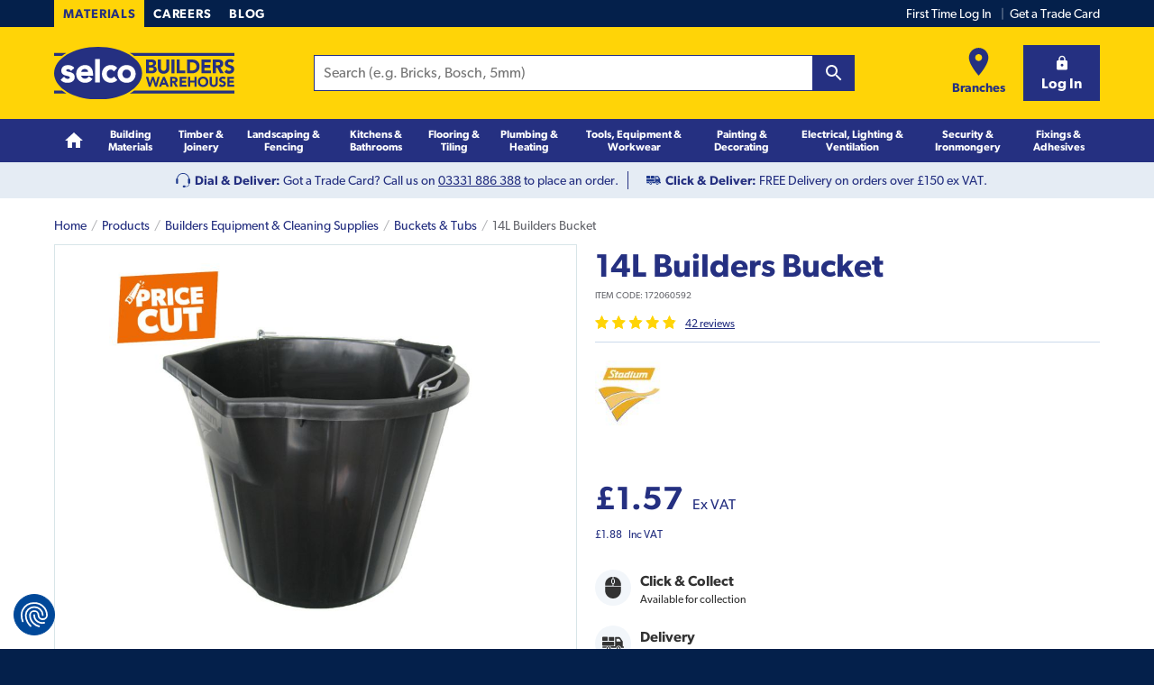

--- FILE ---
content_type: text/css; charset=UTF-8
request_url: https://www.selcobw.com/dist/AllProducts-AllProducts_root~AllProducts_root~CatalogSearch-CatalogSearchRoot_root~CatalogSearch_roo~29b3abc1-0ec54f347d3a63add4aa.css
body_size: 1654
content:
.AddressSelect-addressSelect-1oa{margin-bottom:20px}.AddressSelect-addressSelectList-3-0{margin:0;list-style:none}.AddressSelect-addressSelectItem-3M-{position:relative;border:1px solid #ccdaeb;border-top:0}.AddressSelect-addressSelectItem-3M-:first-child{border-top:1px solid #ccdaeb}.AddressSelect-addressSelectItemSelected-3m2{background:#f2f6fa}.AddressSelect-addressSelectLabel-Tng{font-weight:400;margin:0;cursor:pointer}.AddressSelect-addressSelectItemInfo-2VT{font-size:14px;font-size:.875rem;width:100%;position:relative;padding:10px 120px 10px 10px}@media only screen and (min-width:900px){.AddressSelect-addressSelectItemInfo-2VT{font-size:16px;font-size:1rem;padding:15px 120px 15px 10px}}.AddressSelect-addressSelectItemTitle-1w-{padding:0;display:block;font-weight:700}.AddressSelect-addressSelectItemSelect-3ei{display:block;position:absolute;top:50%;transform:translateY(-50%);right:20px}input[type=radio].AddressSelect-addressSelectItemButton-11V{font-size:12px;font-size:.75rem;-webkit-appearance:none;display:block;padding:5px 10px;background:#ccdaeb;color:#253081;text-transform:uppercase;font-family:Gibson,Tahoma,sans-serif;font-weight:700;letter-spacing:1px;box-shadow:inset 0 -2px 0 rgba(0,0,0,.1);margin-right:0;top:0;line-height:1.6;border:none;border-radius:0;width:auto;height:30px}input[type=radio].AddressSelect-addressSelectItemButton-11V:after{content:"Select"}.AddressSelect-addressSelectItemSelectedBtn-31p{align-items:center;font-weight:700;color:#008001}.AddressSelect-addressSelectItemSelectedBtn-31p svg{margin-right:10px}.LocationLookup-root-1RY,.LocationLookup-stockContent-1Ew{position:relative}.LocationLookup-pending-3Gw{position:absolute;top:0;left:0;display:flex;align-items:center;justify-content:center;z-index:1;background-color:hsla(0,0%,100%,.95);width:100%;height:100%}.LocationLookup-postcodeForm-2fQ{display:flex}.LocationLookup-overlayButton-2D7{border-top-left-radius:0;border-bottom-left-radius:0}.LocationLookup-geoCta-3c5{margin-top:20px}.LocationLookup-geoCtaBtn-3pT svg{position:relative;top:1px;margin-right:5px}.LocationLookup-title-2kq{display:inline-block;margin-bottom:10px}.SelectDeliveryAddress-atbAddressSelect-1bV{margin-bottom:0}.SelectDeliveryAddress-atbAddressSelectItem-1uh{border:none;border-bottom:1px solid #ccdaeb}.SelectDeliveryAddress-atbAddressSelectItem-1uh:first-child{border-top:none}.SelectDeliveryAddress-atbAddressSelectItem-1uh:last-child,.SelectDeliveryAddress-atbAddressSelectNewItem-1Yk{border-bottom:none}.SelectDeliveryAddress-atbAddressSelectNewItemInfo-21P{padding-right:165px}.SelectDeliveryAddress-atbAddressSelectItemSelect-2AA{right:0}.SelectDeliveryAddress-atbAddressSelectItemSelected-8PV{background:transparent}.SelectDeliveryAddress-atbAddressSelectItemInfo-1-s{padding-left:0}.SelectDeliveryAddress-addressListTitle-131{font-size:18px;font-size:1.125rem;width:calc(100% + 40px);padding:20px;margin-left:-20px;font-weight:700;line-height:1;margin-bottom:0;border:1px solid #ccdaeb;border-right:none;border-left:none}input[type=radio].SelectDeliveryAddress-atbAddressSelectItemButton-1xK{font-size:16px;font-size:1rem;text-transform:none;padding:10px 20px;line-height:1.25;height:auto}.PostcodeAdd-root-nDG{padding-bottom:20px}.PostcodeAdd-error-3BG{display:block;color:#e40615;margin-top:5px}.PostcodeAdd-errorInput-z65{border:2px solid #e40615}.PostcodeAdd-fieldWrap-1AX{display:flex}.PostcodeAdd-geoCta-3J8{margin-top:20px}.PostcodeAdd-geoCtaBtn-XmI svg{position:relative;top:1px;margin-right:5px}.PostcodeAdd-overlayButton-25B{border-top-left-radius:0;border-bottom-left-radius:0}.PostcodeAdd-addressSelectItemSelectedBtn-1AT,.PostcodeAdd-selectedPostcode-Ps3{display:flex;align-items:center;justify-content:space-between}.PostcodeAdd-postcode-2VN{margin-right:10px}.PostcodeAdd-addressSelectItemSelectedBtn-1AT{font-weight:700;color:#008001;margin-left:10px}.PostcodeAdd-addressSelectItemSelectedBtn-1AT svg{margin-right:10px}.TickList-root-1P2{list-style:none;margin-left:0;margin-bottom:0}.TickList-listItem-J-L{position:relative;padding-left:24px;padding-top:5px;padding-bottom:5px;font-size:12px;font-size:.75rem;font-family:Gibson,Tahoma,sans-serif}.TickList-icon-3XY{position:absolute;top:3px;left:0}.TickList-iconSuccess-1XE{color:#008001}.TickList-iconWarn-34b{color:#ed8f24;left:2px}.TickList-iconWarn-34b svg{width:13px;height:13px}.TickList-iconError-2YY{color:#66676d;left:3px;top:4px}.TickList-iconError-2YY svg{width:11px;height:11px}.SwitchToCollect-messages-3Nl,.SwitchToCollect-resultList-1X2{margin-top:20px}.SwitchToCollect-item-28I{border-top:1px solid #ccdaeb;padding:10px 0;list-style:none}.SwitchToCollect-item-28I:last-child{padding-bottom:0}.SwitchToCollect-itemInner-1RF{display:flex}.SwitchToCollect-stockNotice-f8F{margin-top:5px}.SwitchToCollect-branch-2b7{display:flex;flex-direction:column;width:75%}@media only screen and (max-width:599px){.SwitchToCollect-branch-2b7{max-width:70%;margin-right:20px}}.SwitchToCollect-stock-3Oc{display:flex;align-items:center;justify-content:flex-end;flex-wrap:wrap;width:25%;text-align:end;font-size:14px;font-size:.875rem;font-family:Gibson,Tahoma,sans-serif}.SwitchToCollect-reveal-2hJ{display:flex;background-color:#fff}.SwitchToCollect-revealIcon-2x7{display:block}.SwitchToCollect-revealIcon-2x7 svg{transform:translateY(-2px);width:26px;height:26px}.SwitchToCollect-revealOpen-Zq9 .SwitchToCollect-revealIcon-2x7{transform:translateY(-2px) rotate(180deg)}.BranchInfo-link-1u2{font-size:12px;font-size:.75rem;font-family:Gibson,Tahoma,sans-serif}.BranchInfo-name-14x{font-weight:700;font-size:16px;font-size:1rem}.BranchInfo-openingTimes-343{font-size:12px;font-size:.75rem;font-family:Gibson,Tahoma,sans-serif}@media only screen and (max-width:599px){.BranchInfo-openingTimes-343{max-width:75%}}.BranchInfo-homeBranchNote-I1J{font-size:12px;font-size:.75rem;font-weight:400;margin-left:10px}.BranchList-paginator-3DO{padding-left:5px;padding-right:5px;color:#04204b}.BranchList-pagination-3xQ{border-top:1px solid #ccdaeb;padding-top:10px;margin-top:10px}.HomeBranch-homeBranch-3xt li.collectItem{padding-top:20px;padding-bottom:20px}.HomeBranch-collectItemContainer-3O_{list-style:none;margin:-20px 0 10px -20px;width:calc(100% + 40px);border-bottom:1px solid #ccdaeb}.HomeBranch-collectItemContainer-3O_ .collectItem{border-top:0;padding:10px 20px}.HomeBranch-pending-ew5{position:absolute;top:0;left:0;display:flex;align-items:center;justify-content:center;z-index:1;background-color:hsla(0,0%,100%,.95);width:100%;height:100%}.ProductFulfilment-fulfilment-3AT{padding-bottom:20px}.ProductFulfilment-fulfilment-3AT+.ProductFulfilment-fulfilment-3AT{border-top:1px solid #ccdaeb;padding-top:20px}.ProductFulfilment-fulfilment-3AT:last-child{padding-bottom:0}@media only screen and (min-width:600px){.ProductFulfilment-fulfilmentContent-2cH{display:flex;align-items:center}}.ProductFulfilment-fulfilmentInfo-2uj{flex-grow:1;flex-shrink:1}.ProductFulfilment-fulfilmentTitle-1XX{display:block}.ProductFulfilment-fulfilmentDescDisabled-32R,.ProductFulfilment-fulfilmentTitleDisabled-7az{color:#999}.ProductFulfilment-fulfilmentStock-2fy{padding-top:5px}.ProductFulfilment-fulfilmentActions-2VZ{flex-grow:0;flex-shrink:0}.ProductFulfilment-fulfilmentActions-2VZ button{min-width:115px}.ProductFulfilment-fulfilmentNote-3xU{display:block;padding:10px;background:#fff6cd}.ProductFulfilment-fulfilmentLabel-1d4{margin-bottom:0;font-size:12px;font-size:.75rem}.ProductFulfilment-fulfilmentChild-d95{margin-top:10px}.ProductFulfilment-stockNotice-10Y{margin-top:5px}.ProductFulfilment-reveal-2cb{display:flex;background-color:#fff}.ProductFulfilment-revealIcon-1BO{display:block}.ProductFulfilment-revealIcon-1BO svg{transform:translateY(-2px);width:26px;height:26px}.ProductFulfilment-revealOpen-2kB .ProductFulfilment-revealIcon-1BO{transform:translateY(-2px) rotate(180deg)}.SwitchToDelivery-productList-2_I{margin-top:10px}.SwitchToDelivery-cta-3dJ{text-align:right;padding-top:20px}.NoBranchesError-noBranchesError-mYL{padding:10px}

--- FILE ---
content_type: text/css
request_url: https://tags.srv.stackadapt.com/sa.css
body_size: -11
content:
:root {
    --sa-uid: '0-2c0a42c4-dba0-54e6-49cd-5f8ae6400eb5';
}

--- FILE ---
content_type: application/javascript; charset=UTF-8
request_url: https://www.selcobw.com/dist/js/vendors~Activation-ActivationRoot_root~Activation_root~AllProducts-AllProducts_root~AllProducts_root~60bb7aca-ae1a9df2dcc0c9acbcd3.js
body_size: 4868
content:
(window.webpackJsonp=window.webpackJsonp||[]).push([[0],{421:function(e,t,n){"use strict"
var r=n(35),a=n.n(r),u=n(0),i=n(483),c=n(23),o=n.n(c),s=n(139),l=n(199),f=n.n(l),b=n(505),d=n(441)
const p=Object(b.a)("useRxInternalField")
function useField(e){const{field:t,initialValue:n,mask:r,validate:a,validateOnChange:i,validateOnBlur:c,validateNotify:l,notify:b,onChange:O,onBlur:h,onValueChange:m}=e,j=o()(e,["field","initialValue","mask","validate","validateOnChange","validateOnBlur","validateNotify","notify","onChange","onBlur","onValueChange"]),{onInputChange:v,onInputBlur:y,ref:g,getValueStream:S,formInitialValue:C}=function useRxInternalField(e){const{field:t,validate:n,validateOnChange:r,validateOnBlur:a,validateNotify:i,initialValue:c,mask:o,consumerOnBlur:l,consumerOnChange:b,consumerOnValueChange:O}=e,{next:h,initialValues:m,getSetStream:j,getValueStream:v}=Object(u.useContext)(d.a),y=null!=c?c:f()(m,t),g=Object(u.useRef)(0),S=Object(u.useRef)(o),C=Object(u.useRef)(O),w=Object(u.useCallback)(e=>{const n=E.current,r=S.current,a=r?r(e):e,u=C.current
if(p("onChange",t,e),p("onChange next (maybe masked)",t,a),h({type:"field-change",value:a,field:t}),u&&u(a,e),E&&n&&r){const e=n.selectionStart,t=n.selectionEnd
switch(n.type){case"select-one":case"select-multiple":case"checkbox":break
default:n.value=a}"number"==typeof e&&"number"==typeof t&&"function"==typeof n.setSelectionRange&&n.setSelectionRange(e,t)}},[h,t,S,C]),x=Object(u.useCallback)(e=>{a&&(p("onBlur",t),h({type:"field-blur",field:t})),l&&l(e)},[a,l,t,h])
Object(u.useEffect)(()=>{p("++ mount",t)
const e=g.current
h({type:"field-mount",initialValue:c,field:t,validate:n?{fn:n,validateOnChange:r,validateOnBlur:a,validateNotify:i}:void 0,index:e}),g.current+=1},[c,h,t,n,r,a,i]),Object(u.useEffect)(()=>()=>h({type:"field-unmount",field:t}),[h,t])
const E=Object(u.useRef)(),V=Object(u.useCallback)(e=>{switch(e.target.type){case"checkbox":p("onInputChange:checkbox",e.target.checked),w(e.target.checked)
break
default:{const n=e.target.value
p("onInputChange",t,[n]),w(n)}}b&&b(e)},[b,t,w])
return Object(u.useEffect)(()=>{const setter=e=>{if(E&&E.current)switch(p("ref.current",t,e),E.current.type){case"checkbox":E.current.checked=!!e
break
default:E.current.value=e}w(e)},e=j(t).pipe(Object(s.a)(e=>{"set-field-value"===e.type&&setter(e.value)})).subscribe()
return 1===g.current&&y&&(p("Setting initial value",t),setter(y)),()=>{e.unsubscribe(),g.current=0}},[t,y,j,w,E]),{onChange:w,onInputBlur:x,formInitialValue:y,getSetStream:j,onInputChange:V,ref:E,getValueStream:v,mountRef:g}}({field:t,consumerOnValueChange:m,consumerOnChange:O,consumerOnBlur:h,mask:r,validate:a,validateOnChange:i,validateOnBlur:c,validateNotify:l||b,initialValue:n})
return{rest:j,onInputChange:v,onInputBlur:y,ref:g,formInitialValue:C,getValueStream:S}}const O=u.default.memo(e=>{const{rest:t,onInputChange:n,onInputBlur:r,ref:i}=useField(e)
return u.default.createElement("input",a()({},t,{ref:i,name:e.field,onChange:n,onBlur:r}))})
const h=O,m=u.default.memo(e=>{const{rest:t,onInputChange:n,onInputBlur:r,ref:i}=useField(e)
return u.default.createElement("textarea",a()({},t,{ref:i,name:e.field,onChange:n,onBlur:r}))}),j=[],v=u.default.memo(e=>{const{options:t=j}=e,n=o()(e,["options"]),{rest:r,onInputChange:i,onInputBlur:c,ref:s}=useField(n),l=Object(u.useMemo)(()=>Array.isArray(t)?t.map(e=>u.default.createElement("option",{value:e.value,key:e.value},e.label)):null,[t])
return u.default.createElement("select",a()({},r,{ref:s,name:e.field,onChange:i,onBlur:c}),l,e.children)})
var y=n(211),g=n(284)
const S=u.default.createContext({field:"unknown"}),C=u.default.memo(e=>{const{onInputChange:t,formInitialValue:n,getValueStream:r}=useField(e),[a,i]=Object(u.useState)(n)
return Object(u.useEffect)(()=>{const t=r().pipe(Object(y.a)(e.field),Object(g.a)()).subscribe(e=>i(e))
return()=>t.unsubscribe()},[e.field,r]),u.default.createElement(S.Provider,{value:{field:e.field,groupValue:a,onInputChange:t}},e.children)}),Radio=e=>{const{value:t}=e,n=o()(e,["value"]),{field:r,groupValue:i,onInputChange:c}=Object(u.useContext)(S),s=Object(u.useCallback)(()=>{c&&c({target:{value:t,type:"radio"}})},[c,t])
return u.default.createElement("input",a()({},n,{onChange:s,checked:t===i,name:r,type:"radio"}))},w=u.default.memo(e=>{const{rest:t,onInputChange:n,onInputBlur:r,ref:i}=useField(e)
return u.default.createElement("input",a()({},t,{ref:i,name:e.field,onChange:n,onBlur:r,type:"checkbox"}))})
var x=n(577),E=n(531),V=n(578)
n.d(t,"b",(function(){return i.a})),n.d(t,"f",(function(){return h})),n.d(t,"g",(function(){return m})),n.d(t,"e",(function(){return v})),n.d(t,"d",(function(){return C})),n.d(t,"c",(function(){return Radio})),n.d(t,"a",(function(){return w})),n.d(t,"j",(function(){return x.a})),n.d(t,"h",(function(){return E.a})),n.d(t,"i",(function(){return V.a}))},441:function(e,t,n){"use strict"
n.d(t,"a",(function(){return u}))
var r=n(0),a=n(114)
const u=r.default.createContext({initialValues:{},getValue:()=>{},next:e=>{},getValueStream:()=>a.a,getErrorStream:()=>a.a,getSubmitCountStream:()=>a.a,getSetStream:()=>a.a})},483:function(e,t,n){"use strict"
var r=n(35),a=n.n(r),u=n(23),i=n.n(u),c=n(0),o=n(1),s=n(90),l=n(403),f=n(52),b=n(402),d=n(131),p=n(319),O=function(e){function ReplaySubject(t,n,r){void 0===t&&(t=Number.POSITIVE_INFINITY),void 0===n&&(n=Number.POSITIVE_INFINITY)
var a=e.call(this)||this
return a.scheduler=r,a._events=[],a._infiniteTimeWindow=!1,a._bufferSize=t<1?1:t,a._windowTime=n<1?1:n,n===Number.POSITIVE_INFINITY?(a._infiniteTimeWindow=!0,a.next=a.nextInfiniteTimeWindow):a.next=a.nextTimeWindow,a}return o.c(ReplaySubject,e),ReplaySubject.prototype.nextInfiniteTimeWindow=function(t){var n=this._events
n.push(t),n.length>this._bufferSize&&n.shift(),e.prototype.next.call(this,t)},ReplaySubject.prototype.nextTimeWindow=function(t){this._events.push(new h(this._getNow(),t)),this._trimBufferThenGetEvents(),e.prototype.next.call(this,t)},ReplaySubject.prototype._subscribe=function(e){var t,n=this._infiniteTimeWindow,r=n?this._events:this._trimBufferThenGetEvents(),a=this.scheduler,u=r.length
if(this.closed)throw new d.a
if(this.isStopped||this.hasError?t=f.a.EMPTY:(this.observers.push(e),t=new p.a(this,e)),a&&e.add(e=new b.a(e,a)),n)for(var i=0;i<u&&!e.closed;i++)e.next(r[i])
else for(i=0;i<u&&!e.closed;i++)e.next(r[i].value)
return this.hasError?e.error(this.thrownError):this.isStopped&&e.complete(),t},ReplaySubject.prototype._getNow=function(){return(this.scheduler||l.a).now()},ReplaySubject.prototype._trimBufferThenGetEvents=function(){for(var e=this._getNow(),t=this._bufferSize,n=this._windowTime,r=this._events,a=r.length,u=0;u<a&&!(e-r[u].time<n);)u++
return a>t&&(u=Math.max(u,a-t)),u>0&&r.splice(0,u),r},ReplaySubject}(s.a),h=function(){return function ReplayEvent(e,t){this.time=e,this.value=t}}(),m=n(395),j=n(137),v=n(408),y=n(400),g=n(139),S=n(396),C=n(138),w=n(108),x=n(63),E=n(397),V=n(284),k=n(3),I=n.n(k)
function dropKey(e,t){const n={}
return Object.keys(e).forEach(r=>{r!==t&&(n[r]=e[r])}),n}var _=n(505)
function ownKeys(e,t){var n=Object.keys(e)
if(Object.getOwnPropertySymbols){var r=Object.getOwnPropertySymbols(e)
t&&(r=r.filter((function(t){return Object.getOwnPropertyDescriptor(e,t).enumerable}))),n.push.apply(n,r)}return n}function _objectSpread(e){for(var t=1;t<arguments.length;t++){var n=null!=arguments[t]?arguments[t]:{}
t%2?ownKeys(Object(n),!0).forEach((function(t){I()(e,t,n[t])})):Object.getOwnPropertyDescriptors?Object.defineProperties(e,Object.getOwnPropertyDescriptors(n)):ownKeys(Object(n)).forEach((function(t){Object.defineProperty(e,t,Object.getOwnPropertyDescriptor(n,t))}))}return e}const R=Object(_.a)("valueUpdates")
function valueUpdates(e,[t,n]){switch(R("handling",t),t.type){case"field-mount":return t.index>0?e:t.initialValue?_objectSpread({},e,{[t.field]:t.initialValue}):function hasValue(e){return null!=e}(n[t.field])?_objectSpread({},e,{[t.field]:n[t.field]}):e
case"field-unmount":return dropKey(e,t.field)
case"field-change":return null===t.value||void 0===t.value||""===t.value?dropKey(e,t.field):(R("field-change, updating %s = %s",t.field,t.value),_objectSpread({},e,{[t.field]:t.value}))
default:return e}}function errorUpdates_ownKeys(e,t){var n=Object.keys(e)
if(Object.getOwnPropertySymbols){var r=Object.getOwnPropertySymbols(e)
t&&(r=r.filter((function(t){return Object.getOwnPropertyDescriptor(e,t).enumerable}))),n.push.apply(n,r)}return n}function errorUpdates_objectSpread(e){for(var t=1;t<arguments.length;t++){var n=null!=arguments[t]?arguments[t]:{}
t%2?errorUpdates_ownKeys(Object(n),!0).forEach((function(t){I()(e,t,n[t])})):Object.getOwnPropertyDescriptors?Object.defineProperties(e,Object.getOwnPropertyDescriptors(n)):errorUpdates_ownKeys(Object(n)).forEach((function(t){Object.defineProperty(e,t,Object.getOwnPropertyDescriptor(n,t))}))}return e}function errorUpdates(e,[t,n,r,a]){switch(t.type){case"field-unmount":return dropKey(e,t.field)
case"submit":{const e={}
return Object.keys(a).forEach(t=>{const r=n[t],u=a[t]&&a[t].fn
if(u){const a=u(r,n)
void 0===a||(e[t]=a)}}),e}case"field-change":{if(0===r)return e
const u=errorUpdates_objectSpread({},e),i=t.field
delete u[i]
const c=n[i],o=a[i]
if(o&&o.validateOnChange){const e=o.fn(c,n),t=void 0===e
t||(u[i]=e),t&&Array.isArray(o.validateNotify)&&o.validateNotify.forEach(e=>{!function processNotifyField(e,t,n,r){const a=n[e],u=r[e]
if(u&&u.validateOnChange){const r=u.fn(a,n)
void 0===r?delete t[e]:t[e]=r}}(e,u,n,a)})}return u}case"field-blur":{const r=t.field,u=n[r],i=a[r],c=errorUpdates_objectSpread({},e)
if(delete c[r],i&&i.validateOnBlur){const e=i.fn(u,n)
void 0===e||(c[r]=e)}return c}default:return e}}function validatorUpdates_ownKeys(e,t){var n=Object.keys(e)
if(Object.getOwnPropertySymbols){var r=Object.getOwnPropertySymbols(e)
t&&(r=r.filter((function(t){return Object.getOwnPropertyDescriptor(e,t).enumerable}))),n.push.apply(n,r)}return n}function validatorUpdates(e,t){return"field-mount"===t.type&&t.validate&&"function"==typeof t.validate.fn?function validatorUpdates_objectSpread(e){for(var t=1;t<arguments.length;t++){var n=null!=arguments[t]?arguments[t]:{}
t%2?validatorUpdates_ownKeys(Object(n),!0).forEach((function(t){I()(e,t,n[t])})):Object.getOwnPropertyDescriptors?Object.defineProperties(e,Object.getOwnPropertyDescriptors(n)):validatorUpdates_ownKeys(Object(n)).forEach((function(t){Object.defineProperty(e,t,Object.getOwnPropertyDescriptor(n,t))}))}return e}({},e,{[t.field]:t.validate}):"field-unmount"===t.type?dropKey(e,t.field):e}var P=n(249)
function filteredEvents(e,t){return e.pipe(Object(w.a)(e=>t.indexOf(e.type)>-1))}var B=n(114)
function useStreamAccess(e){return Object(c.useCallback)(()=>e&&e.current?e.current.pipe(Object(E.a)(0,P.a),Object(y.a)()):B.a,[e])}var F=n(401),N=n(81),T=n(632)
var U=n(441),D=n(576)
n.d(t,"a",(function(){return W}))
const K={},L=Object(_.a)("RxForm"),A=c.default.memo(e=>{const{initialValues:t,onSubmit:n,onSubmitFailure:r,onValueChange:u}=e,o=i()(e,["initialValues","onSubmit","onSubmitFailure","onValueChange"]),l=Object(c.useRef)(new O(100)),f=Object(c.useRef)(new s.a),b=Object(c.useRef)((new s.a).pipe(Object(y.a)())),d=Object(c.useRef)(new m.a(t||{})),p=Object(c.useRef)(new m.a({})),h=Object(c.useRef)(new m.a({})),k=Object(c.useRef)(new m.a(0))
Object(c.useEffect)(()=>{d.current.next(t||{})},[t])
const I=Object(c.useRef)(!1),_=Object(c.useCallback)(e=>{I.current?f.current.next(e):l.current.next(e)},[I]),R=Object(c.useCallback)(e=>p.current.value[e],[p]),B=useStreamAccess(p),A=useStreamAccess(h),W=useStreamAccess(k),M=Object(c.useCallback)(e=>(function setStream(e,t){return t?e.pipe(Object(w.a)(e=>"set-field-value"===e.type&&e.field===t),Object(E.a)(0,P.a),Object(y.a)()):e.pipe(Object(E.a)(0,P.a),Object(y.a)())})(b.current,e),[b]),Y=function useHandleSubmit(e,t,n,r,a,u){const i=Object(c.useCallback)((t,n)=>{e&&e(t,n)},[e]),o=Object(c.useCallback)((e,n,r)=>{t&&t(e,n,r)},[t])
return Object(c.useEffect)(()=>{const e=r.current.pipe(Object(w.a)(e=>"submit"===e.type),Object(F.a)(N.a),Object(C.a)(a.current,u.current),Object(g.a)(([e,t,n])=>{const r=Object(T.a)(n)
0===Object.keys(t).length?i(r,n):o(t,r,n)})).subscribe()
return()=>e.unsubscribe()},[a,r,i,o,u]),Object(c.useCallback)(e=>{e.preventDefault(),n({type:"submit"})},[n])}(n,r,_,f,h,p)
return Object(c.useEffect)(()=>{L("++mount")
const e=Object(j.a)(l.current,f.current),t=filteredEvents(e,["set-field-value"]).pipe(Object(g.a)(e=>b.current.next(e))),n=filteredEvents(e,["field-unmount","field-mount","field-change"]).pipe(Object(S.a)(validatorUpdates,{})),r=filteredEvents(e,["field-unmount","field-mount","field-change"]).pipe(Object(C.a)(d.current),Object(S.a)(valueUpdates,{}),Object(g.a)(e=>p.current.next(e))),a=filteredEvents(e,["field-unmount","field-change","submit","field-blur"]).pipe(Object(C.a)(p.current,k.current,n),Object(S.a)(errorUpdates,{}),Object(g.a)(e=>h.current.next(e))),u=e.pipe(Object(w.a)(e=>"submit"===e.type),Object(x.a)((e,t)=>t+1),Object(g.a)(e=>k.current.next(e))),i=Object(v.a)(e,r,a,u,t).subscribe()
return I.current=!0,l.current.complete(),()=>{L("--unmount"),i.unsubscribe()}},[]),Object(c.useEffect)(()=>{let e
return u&&(e=p.current.pipe(Object(E.a)(0),Object(V.a)(D.a),Object(x.a)(T.a),Object(C.a)(h.current),Object(g.a)(([e,t])=>u&&u(e,t))).subscribe()),()=>e&&e.unsubscribe()},[u]),c.default.createElement("form",a()({},o,{onSubmit:Y}),c.default.createElement(U.a.Provider,{value:{next:_,getValue:R,initialValues:t||K,getValueStream:B,getErrorStream:A,getSubmitCountStream:W,getSetStream:M}},e.children))})
const W=A},505:function(e,t,n){"use strict"
n.d(t,"a",(function(){return createDebug}))
var r=n(232),a=n.n(r)
function createDebug(e){return a()(`rx-form:${e}`)}},531:function(e,t,n){"use strict"
n.d(t,"a",(function(){return useFieldState}))
var r=n(0),a=n(211),u=n(284),i=n(139),c=n(678),o=n(441)
function useFieldState(e){const{initialValues:t,getValueStream:n,getErrorStream:s}=Object(r.useContext)(o.a),[l,f]=Object(r.useState)({value:t[e],error:void 0})
return Object(r.useEffect)(()=>{const t=n().pipe(Object(a.a)(e),Object(u.a)()),r=s().pipe(Object(a.a)(e),Object(u.a)()),o=Object(c.a)([t,r]).pipe(Object(i.a)(([e,t])=>{f({value:e,error:t})})).subscribe()
return()=>o.unsubscribe()},[e,s,n]),l}},576:function(e,t,n){"use strict"
function flatObjectCompare(e,t){const n=Object.keys(e),r=Object.keys(t)
return n.length===r.length&&n.every(n=>t[n]===e[n])}n.d(t,"a",(function(){return flatObjectCompare}))},577:function(e,t,n){"use strict"
n.d(t,"a",(function(){return useFormState}))
var r=n(0),a=n(284),u=n(63),i=n(139),c=n(678),o=n(441),s=n(632),l=n(576),f=n(505)
const b=Object(f.a)("useFormState")
function useFormState(){const{initialValues:e,getValueStream:t,getSubmitCountStream:n,getErrorStream:f}=Object(r.useContext)(o.a),[d,p]=Object(r.useState)({values:e,errors:{},submits:0})
return Object(r.useEffect)(()=>{b("++mount")
const e=t().pipe(Object(a.a)(l.a),Object(u.a)(s.a)),r=f().pipe(Object(a.a)(l.a)),o=n().pipe(Object(a.a)()),d=Object(c.a)([e,r,o]).pipe(Object(i.a)(([e,t,n])=>{b("setState(...)",{values:e,errors:t,submits:n}),p({values:e,errors:t,submits:n})})).subscribe()
return()=>{b("--unmount"),d.unsubscribe()}},[f,n,t]),d}},578:function(e,t,n){"use strict"
n.d(t,"a",(function(){return useFormApi}))
var r=n(0),a=n(441),u=n(505)
const i=Object(u.a)("useFormApi")
function useFormApi(){const e=Object(r.useContext)(a.a),t=Object(r.useCallback)((t,n)=>{i("setValue()",t,n)
const r=null==n?"":n
i("setValue() corrected",t,n),e.next&&e.next({type:"set-field-value",field:t,value:r})},[e]),n=Object(r.useCallback)(e=>{i("setValues()",e),Object.keys(e).forEach(n=>{t(n,e[n])})},[t]),u=Object(r.useCallback)(t=>(i("getValue()",t),e.getValue(t)),[e])
return Object(r.useMemo)(()=>({setValue:t,setValues:n,getValue:u}),[u,t,n])}},632:function(e,t,n){"use strict"
var dset_es=function(e,t,n){t.split&&(t=t.split("."))
for(var r,a=0,u=t.length,i=e;a<u;++a)r=i[t[a]],i=i[t[a]]=a===u-1?n:null!=r?r:!~t[a+1].indexOf(".")&&+t[a+1]>-1?[]:{}}
function expand(e){const t={}
return Object.keys(e).forEach(n=>{dset_es(t,n,e[n])}),t}n.d(t,"a",(function(){return expand}))},678:function(e,t,n){"use strict"
n.d(t,"a",(function(){return combineLatest}))
var r=n(1),a=n(112),u=n(97),i=n(43),c=n(42),o=n(127),s={}
function combineLatest(){for(var e=[],t=0;t<arguments.length;t++)e[t]=arguments[t]
var n=null,r=null
return Object(a.a)(e[e.length-1])&&(r=e.pop()),"function"==typeof e[e.length-1]&&(n=e.pop()),1===e.length&&Object(u.a)(e[0])&&(e=e[0]),Object(o.a)(e,r).lift(new l(n))}var l=function(){function CombineLatestOperator(e){this.resultSelector=e}return CombineLatestOperator.prototype.call=function(e,t){return t.subscribe(new f(e,this.resultSelector))},CombineLatestOperator}(),f=function(e){function CombineLatestSubscriber(t,n){var r=e.call(this,t)||this
return r.resultSelector=n,r.active=0,r.values=[],r.observables=[],r}return r.c(CombineLatestSubscriber,e),CombineLatestSubscriber.prototype._next=function(e){this.values.push(s),this.observables.push(e)},CombineLatestSubscriber.prototype._complete=function(){var e=this.observables,t=e.length
if(0===t)this.destination.complete()
else{this.active=t,this.toRespond=t
for(var n=0;n<t;n++){var r=e[n]
this.add(Object(c.a)(this,r,r,n))}}},CombineLatestSubscriber.prototype.notifyComplete=function(e){0==(this.active-=1)&&this.destination.complete()},CombineLatestSubscriber.prototype.notifyNext=function(e,t,n,r,a){var u=this.values,i=u[n],c=this.toRespond?i===s?--this.toRespond:this.toRespond:0
u[n]=t,0===c&&(this.resultSelector?this._tryResultSelector(u):this.destination.next(u.slice()))},CombineLatestSubscriber.prototype._tryResultSelector=function(e){var t
try{t=this.resultSelector.apply(this,e)}catch(n){return void this.destination.error(n)}this.destination.next(t)},CombineLatestSubscriber}(i.a)}}])


--- FILE ---
content_type: application/javascript; charset=UTF-8
request_url: https://www.selcobw.com/dist/js/AllProducts-AllProducts_root~AllProducts_root~Branches-BranchesRoot_root~Branches_root~CatalogSearch~0149634c-b20bef0f6918c7a63521.js
body_size: 5376
content:
(window.webpackJsonp=window.webpackJsonp||[]).push([[1],{423:function(e,n,a){"use strict"
a.d(n,"a",(function(){return Spinner})),a.d(n,"b",(function(){return StaticSpinner}))
var t=a(0),i=a(6),r=a.n(i),d=a(94),o=a(473),s=a.n(o)
const Spinner=e=>(Object(d.a)("[data-lazy-spinner]"),t.default.createElement("div",{className:r()(s.a.spinner,{[e.className||""]:!0})},t.default.createElement("img",{"data-src":a(451),alt:"Please Wait...",width:"18",height:"18","data-lazy-spinner":!0}),e.showText&&t.default.createElement("span",{className:s.a.label},"Please wait...")))
Spinner.defaultProps={showText:!0}
const StaticSpinner=e=>t.default.createElement("div",{className:r()(s.a.staticSpinner,{[e.className||""]:!0})},t.default.createElement("img",{src:a(451),alt:"Please Wait...",width:"18",height:"18"}),e.showText&&t.default.createElement("span",{className:s.a.label},"Please wait..."))},424:function(e,n,a){"use strict"
a.d(n,"k",(function(){return d})),a.d(n,"l",(function(){return o})),a.d(n,"a",(function(){return s})),a.d(n,"E",(function(){return validCharsetValidation})),a.d(n,"D",(function(){return validAlphanumsetValidation})),a.d(n,"o",(function(){return errorLookup})),a.d(n,"g",(function(){return basicMinLengthValidation})),a.d(n,"f",(function(){return basicMaxLengthValidation})),a.d(n,"e",(function(){return basicLengthValidationCharRemove})),a.d(n,"d",(function(){return basicLengthValidation})),a.d(n,"c",(function(){return basicEmailValidation})),a.d(n,"h",(function(){return basicPresenceValidation})),a.d(n,"B",(function(){return textFieldValidation})),a.d(n,"A",(function(){return textAreaValidation})),a.d(n,"b",(function(){return g})),a.d(n,"n",(function(){return b})),a.d(n,"u",(function(){return passwordValidation})),a.d(n,"I",(function(){return validateName})),a.d(n,"G",(function(){return validateConfirm})),a.d(n,"y",(function(){return telephoneValidation})),a.d(n,"z",(function(){return telephoneValidationRequired})),a.d(n,"t",(function(){return mobileValidation})),a.d(n,"v",(function(){return postcodeValidation})),a.d(n,"H",(function(){return validateEmail})),a.d(n,"s",(function(){return maxLengthValidateEmail})),a.d(n,"F",(function(){return validDate})),a.d(n,"p",(function(){return ifPresent})),a.d(n,"j",(function(){return basicQtyValidation})),a.d(n,"m",(function(){return compose})),a.d(n,"C",(function(){return twelveMonthDateCheck})),a.d(n,"q",(function(){return isPriceDecimal})),a.d(n,"r",(function(){return isZero})),a.d(n,"x",(function(){return qtyRoundDown})),a.d(n,"i",(function(){return basicPriceValidation})),a.d(n,"w",(function(){return projectShareEmailValidation}))
var t=a(430),i=a(2)
const r=new Set(" ABCDEFGHIJKLMNOPQRSTUVWXYZabcdefghijklmnopqrstuvwxyz 0123456789-&\\()/.+@,'!_\";£=*[]:`?~%#<>"),d="Remove invalid characters, we accept: A to Z, a to z, 0 to 9 and -&\\()/.+@,'!_\";£=*[]:`?~%#<>",o="We only accept the following characters, A to Z, a to z, 0 to 9 and -&\\()/.+@,'!_\";£=*[]:`?~%#<>",s="__charset__",l=/^[-!#$%&'*+\/0-9=?A-Z^_a-z{|}~](\.?[-!#$%&'*+\/0-9=?A-Z^_a-z`{|}~])*@[a-zA-Z0-9](-*\.?[a-zA-Z0-9])*\.[a-zA-Z](-?[a-zA-Z0-9])+$/,c="Oops! That email address doesn't look right. Please enter it in the format example@domain.com.",u="Oops! The email address you've provided exceeds the allowed length. Please check and try again.",m="Oops! That email address isn't valid. Please check and try again.",h="Oops! There's an issue with part of your email address. Please check and try again."
function validCharsetValidation(e){return n=>{if(n&&"string"==typeof n)return e||(e=s),n.trim().split("").every(e=>r.has(e))?void 0:e}}const p=new Set(" ABCDEFGHIJKLMNOPQRSTUVWXYZabcdefghijklmnopqrstuvwxyz 0123456789"),v="__alphanumset__"
function validAlphanumsetValidation(e){if(e&&"string"==typeof e)return e.trim().split("").every(e=>p.has(e))?void 0:v}const errorLookup=e=>n=>{if(n===s)return o
if(n===v)return"We only accept the following characters, A to Z, a to z, 0 to 9"
const a=t[e]
return a&&a[n]?t[e][n]:(console.warn(`Warning: missing error for ${e} - ${n}`),n)}
function basicMinLengthValidation(e=5,n=`Must be at least ${e} characters`){return a=>!a||a.trim().length<e?n:void 0}function basicMaxLengthValidation(e=10,n=`Cannot be more than ${e} characters!`){return a=>a&&a.length>e?n:void 0}const basicLengthValidationCharRemove=(e=5,n=10,a="",t=`Must be at least ${e} characters`,i=`Cannot be more than ${n} characters!`)=>r=>(1===e&&(t=`Must be at least ${e} character`),basicMinLengthValidation(e,t)(r)||function basicMaxLengthValidationCharRemove(e=10,n="",a=`Cannot be more than ${e} characters!`){return t=>{const i=t&&t.length?t.replace(n,""):t
return i&&i.length>e?a:void 0}}(n,a,i)(r)),basicLengthValidation=(e=5,n=10,a=`Must be at least ${e} characters`,t=`Cannot be more than ${n} characters!`)=>i=>(1===e&&(a=`Must be at least ${e} character`),basicMinLengthValidation(e,a)(i)||basicMaxLengthValidation(n,t)(i))
function basicEmailValidation(e){return n=>{if(!n||"string"!=typeof n)return e||c
if(n.length>254)return e||u
if(!l.test(n))return e||c
const a=n.split("@")
return a[0].length>64?e||m:a[1].split(".").some(e=>e.length>63)?e||h:void 0}}function basicPresenceValidation(e="This is a required field"){return n=>n?void 0:e}function textFieldValidation(e=t.text){return n=>/^[a-zA-Z0-9,.'\-\s]*$/.test(n)?void 0:e}function textAreaValidation(e=t.text_area){return n=>/^[a-zA-Z0-9,.'\-\s\r\n]*$/.test(n)?void 0:e}let g=function(e){return e.Month="Month",e.Day="Day",e.Year="Year",e.Date="Date",e}({})
const b={[g.Date]:"Please enter a valid date"}
function passwordValidation(e){return(e=e||"").length<10?"minlength":e.length>72?"maxlength":e.trim().length!==e.length?"space":-1!==[e.match(/[A-Z]+/),e.match(/[a-z]+/),e.match(/[^a-zA-Z0-9]+/),e.match(/[0-9]+/)].indexOf(null)?"pattern":void 0}const validateName=e=>{const n=e?2:1,a=/^([a-zA-Z0-9 \'\‘\’\-]){1,30}$/
return e=>{const t=a.test(e)
return!e||(null==e?void 0:e.trim().length)<n?"minlength":(null==e?void 0:e.trim().length)>30?"maxlength":t?void 0:"pattern"}},validateConfirm=(e,n)=>((e,n)=>e!==n?"pwMatch":void 0)(e,n.password),k=/^0[0-9]{9,10}$/
function telephoneValidation(e=t.telephone.telephone,n=t.telephone.phoneMaxlength){return a=>{if(a){if(a.length>11)return n
if(!k.test(a))return e}}}function telephoneValidationRequired(e=t.telephone.pattern,n=t.telephone.phoneMaxlength){return a=>a?telephoneValidation(e,n)(a):e}const f=/^07[0-9]{9}$/
function mobileValidation(e=t.mobile_telephone.mobileTelephone,n=t.mobile_telephone.phoneMaxlength){return a=>{if(!a)return e
if(a.length>11)return n
return f.test(a)?void 0:e}}const _=/^[A-Z]{1,2}[0-9]{1,2}[A-Z]?\ ?[0-9]{1}[A-Z]{2}$/i
function postcodeValidation(e="Please enter a valid UK Postcode"){return n=>{if(!(n&&_.test(n.trim())))return e}}const validateEmail=(e,n)=>((e,n)=>basicEmailValidation()(e)||((e,n)=>e!==n?"Email Addresses must match!":void 0)(e,n))(e,n.email),maxLengthValidateEmail=(e=10)=>n=>basicEmailValidation()(n)||basicMaxLengthValidation(e)(n)
function validDate(e){return(n,a={})=>{if("start_date.month"===e&&void 0!==n&&(n<1||n>12))return g.Month
if("start_date.day"===e&&void 0!==n&&(n<1||n>31))return g.Day
if("start_date.year"===e&&void 0!==n&&4!==String(n).length)return g.Year
const t=a["start_date.day"],i=a["start_date.month"],r=a["start_date.year"]
if(void 0!==t&&void 0!==i&&void 0!==r){return function isValidDateISO(e,n,a){const t=parseInt(n,10)-1
return t>=0&&t<12&&e>0&&e<=function daysInMonth(e,n){switch(e){case 1:return n%4==0&&n%100||n%400==0?29:28
case 8:case 3:case 5:case 10:return 30
default:return 31}}(t,a)}(t,i,r)?void 0:g.Date}return basicPresenceValidation("Invalid date format")(n)}}function ifPresent(e){return n=>{if(n)return e(n)}}function basicQtyValidation({text:e="Must be 1 or above",max:n}){return a=>a?a<1?e:n&&a>n?`Max Qty: ${n}`:void 0:e}function compose(e){return function(n,a){return e.reduce((e,t)=>{if(void 0===e){return t(n,a)}return e},void 0)}}function twelveMonthDateCheck(e,n="day",a="month",t="year"){return function(i,r){if(!r)return
const d=r[`${e}.${n}`],o=r[`${e}.${a}`],s=r[`${e}.${t}`]
if(!d||!o||!s)return
const l=new Date,c=l.getDate(),u=l.getMonth()+1,m=l.getFullYear(),h=`Please enter a date after ${c}/${u}/${m-1}`
return s>=m?void 0:m-s>1?h:o<u?h:o==u&&d<c?h:void 0}}function isPriceDecimal(e){return/^(\d+?)(\.[\d]{1,2})?$/.test(String(e).trim())}function isZero(e){return 0===Number(e)}function qtyRoundDown(e){const n=function toNumber(e){if(function isPositiveInteger(e){return e>>>0===parseFloat(e)}(e))return parseFloat(e)||1
if(function isFloat(e){return/^(\d+?)(\.[\d]+)?$/.test(String(e).trim())}(e))return parseFloat(e)||1
if(isPriceDecimal(e))return parseFloat(e)||1
return 1}(e)
return Math.floor(n)}function basicPriceValidation(e="Enter a valid price"){return n=>isPriceDecimal(n)?void 0:e}function projectShareEmailValidation(e){return n=>{if(!n)return e(i.d.Error),basicPresenceValidation()(n)
if(n){const a=n.split(",").map(e=>e.trim().length>0?e.trim():e)
if(""===a[a.length-1]&&a.pop(),a.length>5)return void e(i.d.Error,"Only 5 emails can be entered")
const t=[]
if(a.forEach(e=>{"string"==typeof basicEmailValidation()(e)&&t.push(e.trim())}),t.length>0)return void e(i.d.Error,`${t.map(e=>`"${e}"`).join(", ")} ${1===t.length?"is not a valid email":"are not valid emails"}. Please review the emails entered and ensure multiple emails are separated by commas`)}e(i.d.Success)}}},429:function(e,n,a){},430:function(e){e.exports=JSON.parse('{"prefix":{},"text":"We only accept the following characters, letters a to z, numbers 0 to 9, and simple punctuation, comma, space, hyphen/dash and full stop","text_area":"We only accept the following characters, letters a to z, numbers 0 to 9, and simple punctuation, comma, space, line break, hyphen/dash and full stop","customername":{"minlength":"Customer name fields must be at least 1 character long","maxlength":"Cannot be more than 30 characters","pattern":"We only accept the following characters A to Z, a to z, numbers 0 to 9, plus \' and -"},"firstname":{"minlength":"First name fields must be at least 1 character long","maxlength":"Cannot be more than 30 characters","pattern":"We only accept the following characters A to Z, a to z, numbers 0 to 9, plus \' and -"},"lastname":{"minlength":"Last name fields must be at least 2 characters long","maxlength":"Cannot be more than 30 characters","pattern":"We only accept the following characters A to Z, a to z, numbers 0 to 9, plus \' and -"},"password":{"required":"Please enter a password.","minlength":"Your password must be at least 10 characters long.","maxlength":"Your password has exceeded 72 characters, please try again.","pattern":"Your password must be at least 10 characters long and contain one uppercase and lowercase letter, one number and one special character such as (@~#{?!}$%£&*”_)","space":"The password can\'t begin or end with a space. Verify the password and try again.","pwMatch":"Please check that your passwords match."},"confirmation":{"required":"Please enter a password.","minlength":"Your password must be at least 10 characters long.","maxlength":"Your password has exceeded 72 characters, please try again.","pattern":"Your password must be at least 10 characters long and contain one uppercase and lowercase letter, one number and one special character such as (@~#{?!}$%£&*”_)","space":"The password can\'t begin or end with a space. Verify the password and try again.","pwMatch":"Please check that your passwords match."},"create_address":{},"branch_code":{"required":"Select your nearest branch (we couldn\'t select it automatically for you)"},"company":{"required":"Your business name must only contain letters and be at least two characters long","maxlength":"Cannot be more than 30 characters"},"find_address":{"required":"Enter your postcode","validPostcode":"Enter a valid postcode"},"street1":{"required":"Enter your street address","maxlength":"Cannot be more than 50 characters"},"street2":{"maxlength":"Cannot be more than 50 characters"},"city":{"required":"Enter your city","maxlength":"Cannot be more than 30 characters"},"region":{"maxlength":"Cannot be more than 30 characters"},"postcode":{"required":"Your postcode must be between six and eight characters and contain a space"},"telephone":{"required":"Enter your phone number","telephone":"Your phone number must only contain numbers and be at least 10 characters long","pattern":"Enter a valid phone number","number":"Enter a valid phone number","phoneMaxlength":"Enter a maximum of 11 numbers"},"mobile_telephone":{"required":"Enter your mobile number","mobileTelephone":"Must be a valid mobile phone number that starts with 07","pattern":"Enter a valid mobile number","number":"Enter a valid mobile number","phoneMaxlength":"Enter a maximum of 11 numbers"},"business_evidence":{"required":"Please attach or upload a screenshot or document as your proof of business","size":"Upload a file in the format and size specified","format":"Upload a file in the format and size specified"},"business_category":{"required":"Please select your main trade"},"card_quantity":{"min":"Enter a number between 1 and 5","max":"Enter a number between 1 and 5","number":"Enter a number between 1 and 5","required":"Enter a number between 1 and 5"},"agreement":{"required":"Please read and accept our Terms & Conditions and Privacy Policy to get your Selco Trade Card"},"marketing_email":{"required":"Please choose YES or NO for Email"},"marketing_sms":{"required":"Please choose YES or NO for Text Message"},"marketing_mail":{"required":"Please choose YES or NO for Post"},"marketing_telephone":{"required":"Please choose YES or NO for Phone"},"delivery_instructions":{"maxlength":"Cannot be more than 100 characters"},"selco_ship_to_contact":{"maxlength":"Cannot be more than 30 characters"},"selco_customer_order_number":{"maxlength":"Cannot be more than 20 characters"},"selco_order_notes":{"maxlength":"Cannot be more than 250 characters"},"vehicle_registration":{"required":"Enter your vehicle registration","maxlength":"Cannot be more than 12 characters"},"terms_and_conditions":{"maxlength":"Cannot be more than 250 characters"}}')},431:function(e,n,a){"use strict"
a.d(n,"a",(function(){return useHomeBranch}))
var t=a(0),i=a(11),r=a(75),d=a(2),o=a(26),s=a(89),l=a(213),c=a(79),u=a(160),m={kind:"Document",definitions:[{kind:"OperationDefinition",operation:"query",name:{kind:"Name",value:"branchDetail"},variableDefinitions:[{kind:"VariableDefinition",variable:{kind:"Variable",name:{kind:"Name",value:"name"}},type:{kind:"NamedType",name:{kind:"Name",value:"String"}},directives:[]},{kind:"VariableDefinition",variable:{kind:"Variable",name:{kind:"Name",value:"branch_code"}},type:{kind:"NamedType",name:{kind:"Name",value:"String"}},directives:[]},{kind:"VariableDefinition",variable:{kind:"Variable",name:{kind:"Name",value:"page_size"}},type:{kind:"NamedType",name:{kind:"Name",value:"Int"}},directives:[]},{kind:"VariableDefinition",variable:{kind:"Variable",name:{kind:"Name",value:"current_page"}},type:{kind:"NamedType",name:{kind:"Name",value:"Int"}},directives:[]},{kind:"VariableDefinition",variable:{kind:"Variable",name:{kind:"Name",value:"latLng"}},type:{kind:"NamedType",name:{kind:"Name",value:"BranchLatLngInput"}},directives:[]},{kind:"VariableDefinition",variable:{kind:"Variable",name:{kind:"Name",value:"sort"}},type:{kind:"NamedType",name:{kind:"Name",value:"BranchLocationSortInput"}},directives:[]},{kind:"VariableDefinition",variable:{kind:"Variable",name:{kind:"Name",value:"customerAddress"}},type:{kind:"NamedType",name:{kind:"Name",value:"CustomerAddressInput"}},directives:[]},{kind:"VariableDefinition",variable:{kind:"Variable",name:{kind:"Name",value:"orderAddress"}},type:{kind:"NamedType",name:{kind:"Name",value:"OrderAddressInput"}},directives:[]}],directives:[],selectionSet:{kind:"SelectionSet",selections:[{kind:"Field",alias:{kind:"Name",value:"branchDetail"},name:{kind:"Name",value:"branches"},arguments:[{kind:"Argument",name:{kind:"Name",value:"filter"},value:{kind:"ObjectValue",fields:[{kind:"ObjectField",name:{kind:"Name",value:"name"},value:{kind:"ObjectValue",fields:[{kind:"ObjectField",name:{kind:"Name",value:"eq"},value:{kind:"Variable",name:{kind:"Name",value:"name"}}}]}},{kind:"ObjectField",name:{kind:"Name",value:"branch_code"},value:{kind:"ObjectValue",fields:[{kind:"ObjectField",name:{kind:"Name",value:"eq"},value:{kind:"Variable",name:{kind:"Name",value:"branch_code"}}}]}}]}},{kind:"Argument",name:{kind:"Name",value:"pageSize"},value:{kind:"Variable",name:{kind:"Name",value:"page_size"}}},{kind:"Argument",name:{kind:"Name",value:"currentPage"},value:{kind:"Variable",name:{kind:"Name",value:"current_page"}}},{kind:"Argument",name:{kind:"Name",value:"location"},value:{kind:"ObjectValue",fields:[{kind:"ObjectField",name:{kind:"Name",value:"latLng"},value:{kind:"Variable",name:{kind:"Name",value:"latLng"}}},{kind:"ObjectField",name:{kind:"Name",value:"customerAddress"},value:{kind:"Variable",name:{kind:"Name",value:"customerAddress"}}},{kind:"ObjectField",name:{kind:"Name",value:"orderAddress"},value:{kind:"Variable",name:{kind:"Name",value:"orderAddress"}}}]}},{kind:"Argument",name:{kind:"Name",value:"sort"},value:{kind:"Variable",name:{kind:"Name",value:"sort"}}}],directives:[],selectionSet:{kind:"SelectionSet",selections:[{kind:"Field",name:{kind:"Name",value:"items"},arguments:[],directives:[],selectionSet:{kind:"SelectionSet",selections:[{kind:"Field",name:{kind:"Name",value:"name"},arguments:[],directives:[]},{kind:"Field",name:{kind:"Name",value:"url"},arguments:[],directives:[]},{kind:"Field",name:{kind:"Name",value:"branch_message"},arguments:[],directives:[]},{kind:"Field",name:{kind:"Name",value:"branch_code"},arguments:[],directives:[]},{kind:"Field",name:{kind:"Name",value:"address_line1"},arguments:[],directives:[]},{kind:"Field",name:{kind:"Name",value:"address_line2"},arguments:[],directives:[]},{kind:"Field",name:{kind:"Name",value:"address_line3"},arguments:[],directives:[]},{kind:"Field",name:{kind:"Name",value:"city"},arguments:[],directives:[]},{kind:"Field",name:{kind:"Name",value:"county"},arguments:[],directives:[]},{kind:"Field",name:{kind:"Name",value:"postcode"},arguments:[],directives:[]},{kind:"Field",name:{kind:"Name",value:"telephone"},arguments:[],directives:[]},{kind:"Field",name:{kind:"Name",value:"fax"},arguments:[],directives:[]},{kind:"Field",name:{kind:"Name",value:"opening_times"},arguments:[],directives:[]},{kind:"Field",name:{kind:"Name",value:"opening_exceptions"},arguments:[],directives:[],selectionSet:{kind:"SelectionSet",selections:[{kind:"Field",name:{kind:"Name",value:"date"},arguments:[],directives:[]},{kind:"Field",name:{kind:"Name",value:"time"},arguments:[],directives:[]}]}},{kind:"Field",name:{kind:"Name",value:"email"},arguments:[],directives:[]},{kind:"Field",name:{kind:"Name",value:"manager"},arguments:[],directives:[]},{kind:"Field",name:{kind:"Name",value:"deputy_manager"},arguments:[],directives:[]},{kind:"Field",name:{kind:"Name",value:"trade_sales_manager"},arguments:[],directives:[]},{kind:"Field",name:{kind:"Name",value:"directions"},arguments:[],directives:[]},{kind:"Field",name:{kind:"Name",value:"google_maps_url"},arguments:[],directives:[]},{kind:"Field",name:{kind:"Name",value:"image"},arguments:[],directives:[]},{kind:"Field",name:{kind:"Name",value:"image_two"},arguments:[],directives:[]},{kind:"Field",name:{kind:"Name",value:"services"},arguments:[],directives:[]},{kind:"Field",name:{kind:"Name",value:"description"},arguments:[],directives:[]},{kind:"Field",name:{kind:"Name",value:"meta_description"},arguments:[],directives:[]},{kind:"Field",name:{kind:"Name",value:"meta_title"},arguments:[],directives:[]},{kind:"Field",name:{kind:"Name",value:"latitude"},arguments:[],directives:[]},{kind:"Field",name:{kind:"Name",value:"longitude"},arguments:[],directives:[]},{kind:"Field",name:{kind:"Name",value:"region_path"},arguments:[],directives:[]},{kind:"Field",name:{kind:"Name",value:"distance"},arguments:[],directives:[],selectionSet:{kind:"SelectionSet",selections:[{kind:"Field",name:{kind:"Name",value:"miles"},arguments:[],directives:[]}]}}]}},{kind:"Field",name:{kind:"Name",value:"page_info"},arguments:[],directives:[],selectionSet:{kind:"SelectionSet",selections:[{kind:"Field",name:{kind:"Name",value:"current_page"},arguments:[],directives:[]},{kind:"Field",name:{kind:"Name",value:"total_pages"},arguments:[],directives:[]}]}},{kind:"Field",name:{kind:"Name",value:"filter"},arguments:[],directives:[],selectionSet:{kind:"SelectionSet",selections:[{kind:"Field",name:{kind:"Name",value:"name"},arguments:[],directives:[],selectionSet:{kind:"SelectionSet",selections:[{kind:"Field",name:{kind:"Name",value:"eq"},arguments:[],directives:[]}]}}]}}]}}]}}],loc:{start:0,end:1528,source:{body:"query branchDetail(\n    $name: String\n    $branch_code: String\n    $page_size: Int\n    $current_page: Int\n    $latLng: BranchLatLngInput\n    $sort: BranchLocationSortInput\n    $customerAddress: CustomerAddressInput\n    $orderAddress: OrderAddressInput\n) {\n    branchDetail: branches(\n        filter: { name: { eq: $name }, branch_code: { eq: $branch_code } }\n        pageSize: $page_size\n        currentPage: $current_page\n        location: { latLng: $latLng, customerAddress: $customerAddress, orderAddress: $orderAddress }\n        sort: $sort\n    ) {\n        items {\n            name\n            url\n            branch_message\n            branch_code\n            address_line1\n            address_line2\n            address_line3\n            city\n            county\n            postcode\n            telephone\n            fax\n            opening_times\n            opening_exceptions {\n                date\n                time\n            }\n            email\n            manager\n            deputy_manager\n            trade_sales_manager\n            directions\n            google_maps_url\n            image\n            image_two\n            services\n            description\n            meta_description\n            meta_title\n            latitude\n            longitude\n            region_path\n            distance {\n                miles\n            }\n        }\n        page_info {\n            current_page\n            total_pages\n        }\n        filter {\n            name {\n                eq\n            }\n        }\n    }\n}\n",name:"GraphQL request",locationOffset:{line:1,column:1}}}}
function stateSelector(e){var n,a,t
const i=Object(u.a)(e.user,c.b.DontAskAgain)
return{homeBranch:null===(n=e.user.data.extension_attributes)||void 0===n?void 0:n.home_branch,dontAskAgain:i&&Number(i),pending:!(null==e?void 0:null===(a=e.homeBranch)||void 0===a?void 0:a.open)&&(null===(t=e.homeBranch)||void 0===t?void 0:t.status)==d.d.Pending}}const useHomeBranch=()=>{const{home_branch_enabled:e}=Object(t.useContext)(l.a),n=Object(i.d)(),{pending:a,homeBranch:d,dontAskAgain:c}=Object(i.e)(stateSelector,i.c),[u,{loading:h,error:p,data:v}]=Object(r.a)(m),g=Object(s.a)(Object(o.a)("HomeBranch.RemoveHomeBranch"))
return{homeBranchEnabled:e,homeBranchActive:Boolean(e&&d),homeBranch:d,pending:a,dontAskAgain:c,getBranchDetail:{query:u,loading:h,error:p,data:v},removeHomeBranch:g,setHomeBranch:e=>n(Object(o.a)("HomeBranch.SetHomeBranch",e)),openModal:e=>n(Object(o.a)("HomeBranch.ModalOpen",e))}}},451:function(e,n,a){e.exports=a.p+"44271f65031b0ccb25f23bfff0d23ef2.gif"},473:function(e,n,a){e.exports={spinner:"Spinner-spinner-RIK",staticSpinner:"Spinner-staticSpinner-3v2",label:"Spinner-label-SOG"}}}])


--- FILE ---
content_type: image/svg+xml
request_url: https://www.selcobw.com/dist/91bbc50ea40baab6077641ccb9e89b8f.svg
body_size: 1916
content:
<!-- Generator: Adobe Illustrator 19.2.0, SVG Export Plug-In  -->
<svg version="1.1"
	 xmlns="http://www.w3.org/2000/svg" xmlns:xlink="http://www.w3.org/1999/xlink" xmlns:a="http://ns.adobe.com/AdobeSVGViewerExtensions/3.0/"
	 x="0px" y="0px" width="435.1px" height="125.2px" viewBox="0 0 435.1 125.2" style="enable-background:new 0 0 435.1 125.2;"
	 xml:space="preserve">
<style type="text/css">
	.st0{fill:#253081;}
	.st1{fill:#FFFFFF;}
</style>
<defs>
</defs>
<path class="st0" d="M212.3,62.6c0,34.6-47.5,62.6-106.2,62.6C47.5,125.2,0,97.2,0,62.6C0,28,47.5,0,106.2,0
	C164.8,0,212.3,28,212.3,62.6"/>
<path class="st1" d="M17.4,56.6c0,9.3,7.8,11,13.5,12.2c4.4,1,7.1,1.7,7.1,4c0,2.2-3.1,3.2-5.2,3.2c-3.6,0-5.8-1.7-8.2-4.3l-0.8-0.8
	l-8,7.5l0.7,0.8c3.7,4.2,8.9,6.2,15.7,6.2c8.1,0,17.5-3.5,17.5-13.3c0-9.7-8.1-11.5-14.1-12.8c-4-0.9-6.5-1.5-6.5-3.3
	c0-2.3,2.9-2.9,4.4-2.9c2.8,0,4.9,1.1,6.5,3.4l0.7,1l8-7.2l-0.6-0.8c-2.9-4-8.2-6.2-14.4-6.2C25.6,43.2,17.4,47.3,17.4,56.6"/>
<path class="st1" d="M94,65c0-13.4-7.3-21.8-18.9-21.8c-12.6,0-21.8,8.9-21.8,21.1c0,12.2,9.2,21.1,21.8,21.1c6.9,0,12.6-2.7,17-8
	l0.7-0.9l-8.6-6.5l-0.7,0.8c-2.6,3.2-5.6,4.7-9.4,4.7c-4.5,0-7.9-2.6-8.9-6.8c2.5,0,28.8,0,28.8,0V65 M65.3,59.3
	c1-4.3,4-6.8,8.5-6.8c4.9,0,7.9,2.5,8.4,6.8H65.3z"/>
<polyline class="st1" points="109.5,28.7 98.8,28.7 98.8,84.4 110.6,84.4 110.6,28.7 109.5,28.7 "/>
<path class="st1" d="M115.4,64.2c0,12.2,9.2,21.1,21.8,21.1c3.6,0,10.4-1.5,14.5-5.6l0.8-0.8l-8-8.6l-0.8,1.1
	c-1.5,2-3.9,3.1-6.5,3.1c-6.6,0-10.1-5.2-10.1-10.3c0-5.1,3.5-10.3,10.1-10.3c2,0,4.2,1.2,6.4,3.5l0.8,0.8l8.1-8.1l-0.7-0.8
	c-3.5-3.9-8.9-6.2-14.6-6.2C124.6,43.2,115.4,52,115.4,64.2"/>
<path class="st1" d="M175,43.2c-12.6,0-21.8,8.9-21.8,21.1c0,12.2,9.2,21.1,21.8,21.1c12.6,0,21.8-8.9,21.8-21.1
	C196.8,52,187.6,43.2,175,43.2 M175,74.5c-6.6,0-10.1-5.2-10.1-10.3c0-5.1,3.5-10.3,10.1-10.3c6.6,0,10.1,5.2,10.1,10.3
	C185.1,69.4,181.6,74.5,175,74.5z"/>
<path class="st0" d="M29.7,14.3H0.1l0,6.9h19.1C22.4,18.8,25.9,16.5,29.7,14.3"/>
<path class="st0" d="M182.6,14.3c3.8,2.1,7.3,4.5,10.6,6.9h241.9v-6.9H182.6"/>
<path class="st0" d="M29.7,110.8H0.1l0-6.9h19.1C22.4,106.3,25.9,108.6,29.7,110.8"/>
<path class="st0" d="M182.6,110.8c3.8-2.2,7.3-4.5,10.6-6.9h241.9v6.9H182.6"/>
<path class="st0" d="M221.8,30h12.3c5.8,0,12,1.2,12,8.4c0,3.7-2.3,6.2-5.7,7.2v0.1c4.3,0.6,7.2,3.8,7.2,8c0,6.9-6.5,9.2-12.4,9.2
	h-13.5V30 M229.1,43.2h5.3c2.2,0,4.6-0.9,4.6-3.6c0-2.7-2.6-3.4-4.9-3.4h-4.9V43.2z M229.1,56.8h6.5c2.3,0,4.8-1,4.8-3.9
	c0-3.1-3.5-3.6-5.9-3.6h-5.5V56.8z"/>
<path class="st0" d="M278.2,50.3c0,7.8-4.7,13.5-13.9,13.5c-9.2,0-13.9-5.8-13.9-13.5V30h7.2V50c0,4,2.8,7.1,6.6,7.1
	c3.8,0,6.6-3.1,6.6-7.1V30h7.3V50.3"/>
<rect x="283.2" y="30" class="st0" width="7.3" height="32.9"/>
<polyline class="st0" points="295.8,30 303.1,30 303.1,56.3 316.5,56.3 316.5,62.9 295.8,62.9 295.8,30 "/>
<path class="st0" d="M320.7,30h10.9c10.6,0,19.5,4.5,19.5,16.5c0,10.6-8.7,16.4-18.5,16.4h-11.9V30 M328,56.3h3.8
	c6.7,0,11.8-2.6,11.8-10c0-6.5-5.2-9.5-11.3-9.5H328V56.3z"/>
<polyline class="st0" points="355.6,30 378,30 378,36.7 362.9,36.7 362.9,42.9 377.1,42.9 377.1,49.6 362.9,49.6 362.9,56.3
	378.8,56.3 378.8,62.9 355.6,62.9 355.6,30 "/>
<path class="st0" d="M383.1,30h12.7c6.7,0,12.4,2.3,12.4,10c0,4.6-2.5,8.2-7.1,9l8.4,13.9h-8.7l-6.9-13.2h-3.6v13.2h-7.3V30
	 M390.3,43.7h4.3c2.6,0,6.1-0.1,6.1-3.7c0-3.3-3-3.8-5.6-3.8h-4.7V43.7z"/>
<path class="st0" d="M429.7,38.1c-1.2-1.5-3.5-2.2-5.3-2.2c-2,0-4.9,0.9-4.9,3.4c0,6,15.2,2.1,15.2,13.7c0,7.3-5.9,10.8-12.7,10.8
	c-4.2,0-7.9-1.3-11.1-4.1l5.2-5.7c1.5,2,3.9,3.1,6.3,3.1c2.4,0,5-1.1,5-3.4c0-6-15.4-2.8-15.4-13.8c0-7,6.1-10.7,12.5-10.7
	c3.7,0,7.3,1,10.1,3.4L429.7,38.1"/>
<polyline class="st0" points="221.6,71.3 227.3,71.3 231,86.4 231.1,86.4 236,71.3 240.8,71.3 245.7,86.8 245.8,86.8 249.7,71.3
	254.9,71.3 248.1,94.8 243.5,94.8 238.3,78.5 238.2,78.5 233,94.8 228.6,94.8 221.6,71.3 "/>
<path class="st0" d="M262.8,71.3h4.3l10.2,23.5h-5.8l-2-5h-9.1l-2,5h-5.7L262.8,71.3 M264.8,78.1l-2.9,7.3h5.7L264.8,78.1z"/>
<path class="st0" d="M280.1,71.3h9.1c4.8,0,8.9,1.7,8.9,7.1c0,3.3-1.8,5.8-5.1,6.4l6,9.9h-6.2l-4.9-9.4h-2.6v9.4h-5.2V71.3
	 M285.2,81h3.1c1.9,0,4.3-0.1,4.3-2.6c0-2.4-2.1-2.7-4-2.7h-3.4V81z"/>
<polyline class="st0" points="303.1,71.3 319,71.3 319,76.1 308.2,76.1 308.2,80.5 318.4,80.5 318.4,85.2 308.2,85.2 308.2,90
	319.6,90 319.6,94.8 303.1,94.8 303.1,71.3 "/>
<polyline class="st0" points="323.3,71.3 328.5,71.3 328.5,80.1 338.6,80.1 338.6,71.3 343.7,71.3 343.7,94.8 338.6,94.8
	338.6,84.6 328.5,84.6 328.5,94.8 323.3,94.8 323.3,71.3 "/>
<path class="st0" d="M359.5,70.7c7.3,0,12.7,4.8,12.7,12.3c0,7.5-5.3,12.3-12.7,12.3c-7.3,0-12.7-4.8-12.7-12.3
	C346.8,75.5,352.2,70.7,359.5,70.7 M359.5,90.6c4.4,0,7.3-3.2,7.3-7.6c0-4.4-2.9-7.6-7.3-7.6c-4.4,0-7.3,3.2-7.3,7.6
	C352.2,87.4,355.1,90.6,359.5,90.6z"/>
<path class="st0" d="M395.1,85.7c0,5.5-3.4,9.7-9.9,9.7c-6.5,0-9.9-4.1-9.9-9.7V71.3h5.2v14.2c0,2.9,2,5.1,4.7,5.1
	c2.7,0,4.7-2.2,4.7-5.1V71.3h5.2V85.7"/>
<path class="st0" d="M411,77c-0.8-1.1-2.5-1.6-3.8-1.6c-1.5,0-3.5,0.7-3.5,2.4c0,4.3,10.8,1.5,10.8,9.8c0,5.2-4.2,7.7-9.1,7.7
	c-3,0-5.7-0.9-7.9-3l3.7-4c1.1,1.4,2.8,2.2,4.5,2.2c1.7,0,3.6-0.8,3.6-2.5c0-4.3-11-2-11-9.8c0-5,4.3-7.6,9-7.6
	c2.7,0,5.2,0.7,7.2,2.5L411,77"/>
<polyline class="st0" points="418.2,71.3 434.2,71.3 434.2,76.1 423.4,76.1 423.4,80.5 433.6,80.5 433.6,85.2 423.4,85.2 423.4,90
	434.8,90 434.8,94.8 418.2,94.8 418.2,71.3 "/>
</svg>
